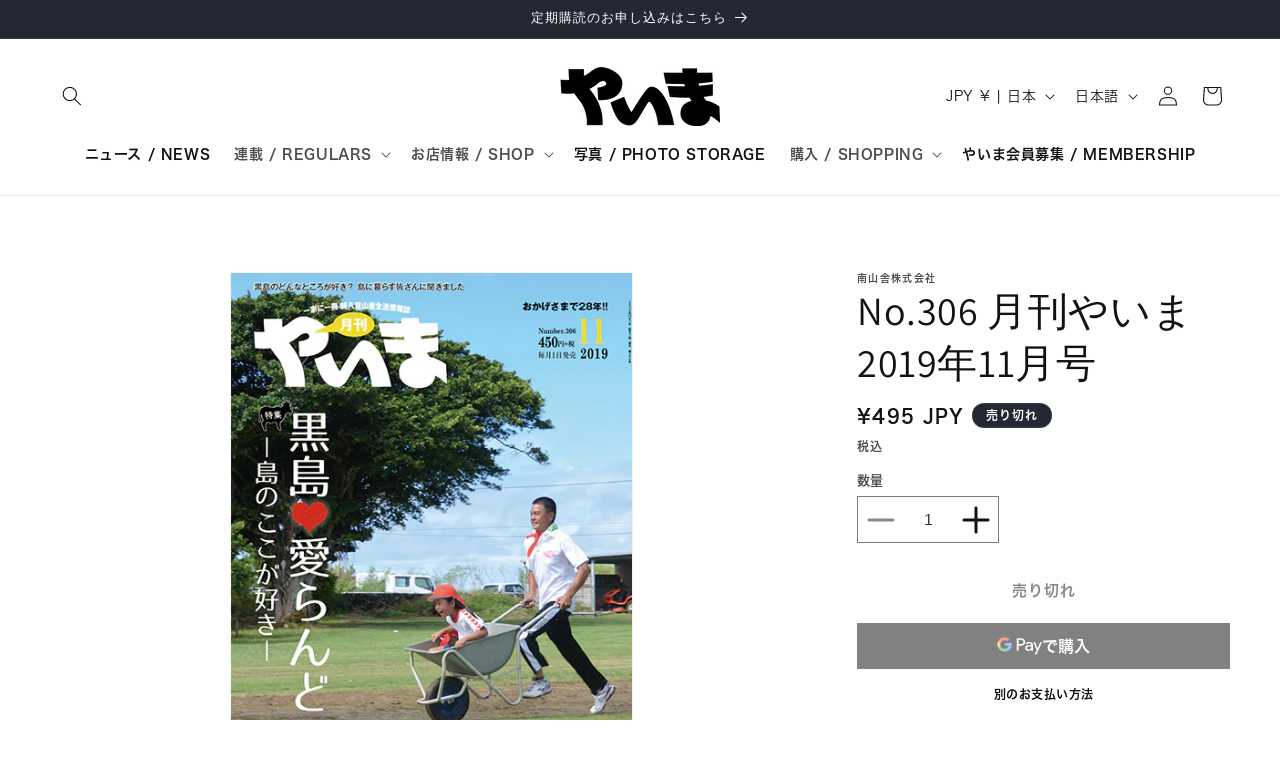

--- FILE ---
content_type: text/html; charset=utf-8
request_url: https://www.google.com/recaptcha/api2/aframe
body_size: 269
content:
<!DOCTYPE HTML><html><head><meta http-equiv="content-type" content="text/html; charset=UTF-8"></head><body><script nonce="NVpUicOGzwaPF5KGkD49gQ">/** Anti-fraud and anti-abuse applications only. See google.com/recaptcha */ try{var clients={'sodar':'https://pagead2.googlesyndication.com/pagead/sodar?'};window.addEventListener("message",function(a){try{if(a.source===window.parent){var b=JSON.parse(a.data);var c=clients[b['id']];if(c){var d=document.createElement('img');d.src=c+b['params']+'&rc='+(localStorage.getItem("rc::a")?sessionStorage.getItem("rc::b"):"");window.document.body.appendChild(d);sessionStorage.setItem("rc::e",parseInt(sessionStorage.getItem("rc::e")||0)+1);localStorage.setItem("rc::h",'1768975650680');}}}catch(b){}});window.parent.postMessage("_grecaptcha_ready", "*");}catch(b){}</script></body></html>

--- FILE ---
content_type: text/css
request_url: https://yaima-online.jp/cdn/shop/t/1/assets/social-sharing.css?v=75177875942242096131698632621
body_size: -583
content:
.social-sharing {
	display: flex;
	justify-content: left;
	flex-wrap: wrap;
	gap: 10px;
	list-style: none;
	padding: 0;
	margin: 0;
}
.social-sharing-item {
	width: 48px;
	height: 48px;
}
.social-sharing-btn.share-clipboard {
	-webkit-appearance: none;
	-moz-appearance: none;
	appearance: none;
	width: 100%;
	height: 100%;
	border: none;
	outline: none;
	cursor: pointer;
}